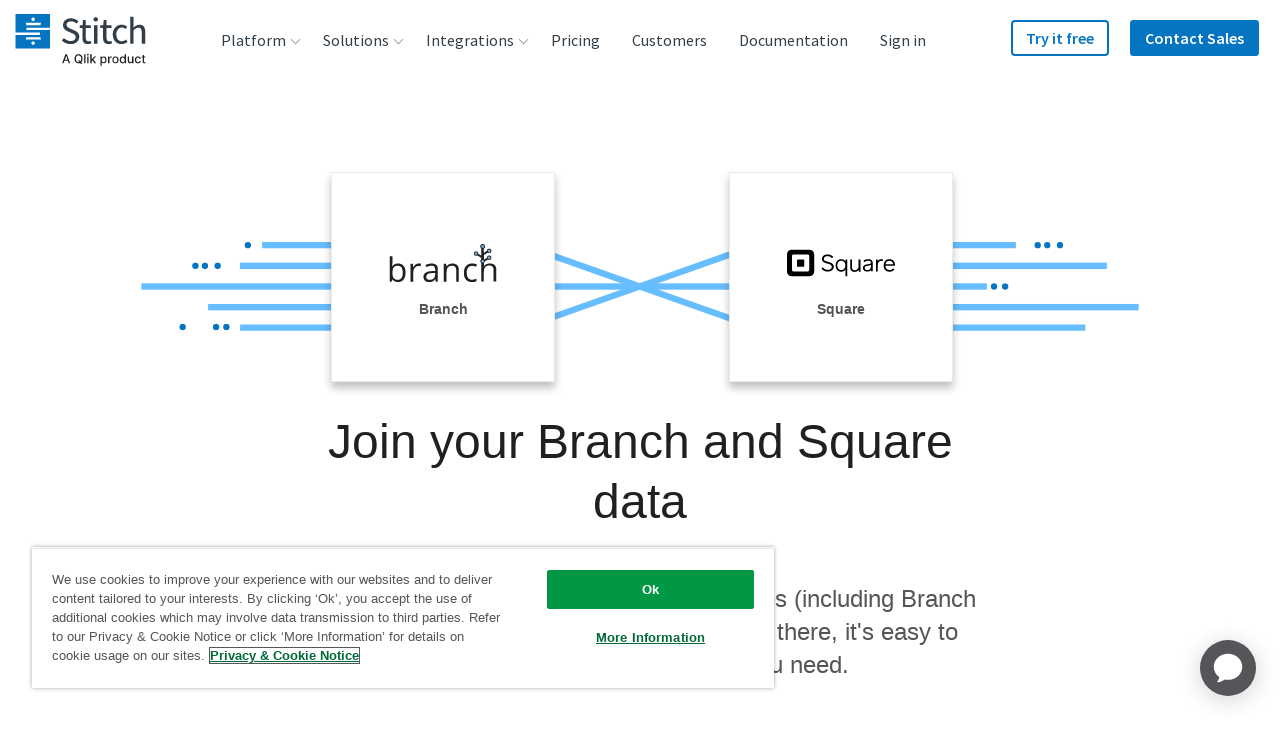

--- FILE ---
content_type: image/svg+xml
request_url: https://assets.ctfassets.net/k49d63tr8kcn/4ohiSC4zK8OyUsYUimmsgu/1d0fdb1813d180a6c746a40b68192011/logo-square-cropped.svg
body_size: 1156
content:
<?xml version="1.0" encoding="utf-8"?>
<!-- Generator: Adobe Illustrator 19.2.1, SVG Export Plug-In . SVG Version: 6.00 Build 0)  -->
<!DOCTYPE svg PUBLIC "-//W3C//DTD SVG 1.1//EN" "http://www.w3.org/Graphics/SVG/1.1/DTD/svg11.dtd">
<svg version="1.1" id="Layer_1" xmlns="http://www.w3.org/2000/svg" xmlns:xlink="http://www.w3.org/1999/xlink" x="0px" y="0px"
	 viewBox="0 0 162 39.9" enable-background="new 0 0 162 39.9" xml:space="preserve">
<g id="Layer_1_1_">
	<g>
		<path id="outside" d="M33.3,30.4c0,1.2-1,2.1-2.1,2.1H9.6c-1.2,0-2.1-0.9-2.1-2.1V9.3c0-1.2,1-2.1,2.1-2.1h21.6
			c1.2,0,2.1,0.9,2.1,2.1V30.4z M33.9,0H6.8C3,0,0,3,0,6.6v26.5c0,3.7,3,6.6,6.8,6.6h27.1c3.8,0,6.8-3,6.8-6.6V6.6
			C40.7,3,37.7,0,33.9,0L33.9,0z"/>
		<path id="inside" d="M16.1,25.7c-0.7,0-1.2-0.5-1.2-1.2v-8.4c0-0.7,0.5-1.2,1.2-1.2h8.6c0.7,0,1.2,0.5,1.2,1.2v8.4
			c0,0.7-0.6,1.2-1.2,1.2H16.1z"/>
		<path id="s" d="M61.2,18.1c-1.3-0.3-2.5-0.7-3.4-1.1c-1.7-0.7-2.5-1.8-2.5-3.3c0-2.8,2.8-4,5.5-4c2.6,0,4.9,1.1,6.4,3l0.1,0.1
			l2.2-1.7l0-0.1c-2-2.5-5.1-3.9-8.5-3.9c-2.3,0-4.4,0.6-5.9,1.7c-1.7,1.2-2.6,3-2.6,5.1c0,4.9,4.8,6.1,8.6,7.1
			c3.9,1,6.2,1.8,6.2,4.6s-2.3,4.7-6,4.7c-1.8,0-5.1-0.5-7.2-3.6L54,26.6l-2.3,1.6l0.1,0.1c2,2.9,5.4,4.6,9.4,4.6c5.4,0,9-3,9-7.4
			C70.1,20.4,65.2,19.1,61.2,18.1"/>
		<path id="q" d="M81.4,30.6c-2.8,0-5.9-1.8-5.9-7c0-3.4,1.5-7,5.9-7c3.7,0,6.1,2.7,6.1,7C87.5,27.8,85.1,30.6,81.4,30.6L81.4,30.6z
			 M87.5,14.5v2.7c-1.5-2-3.7-3.1-6.3-3.1c-4.9,0-8.4,3.9-8.4,9.5s3.5,9.4,8.4,9.4c2.6,0,4.8-1.1,6.3-3.1v9.9h2.6V14.5H87.5z"/>
		<path id="u" d="M107.3,14.8v10c0,3.5-2.5,6-5.8,6c-2.8,0-4.2-1.6-4.2-5v-11h-2.6v11.6c0,4.3,2.4,6.9,6.5,6.9c2.5,0,4.7-1,6.2-2.9
			v2.5h2.6V14.8H107.3z"/>
		<path id="a" d="M120.5,30.6c-1.2,0-4-0.3-4-3.2c0-2,1.3-2.6,3.9-3.1c0.3,0,0.5-0.1,0.8-0.1c1.6-0.3,3.4-0.6,4.7-1.4v2.6
			C125.9,29.2,123.1,30.6,120.5,30.6 M121.9,14.1c-2.6,0-5.2,0.8-7.1,2.3l-0.1,0.1l1.4,2l0.1-0.1c1.6-1.4,4-1.9,5.7-1.9
			c1,0,4.1,0.2,4.1,2.5c0,2.1-2.6,2.5-5.1,2.8c-0.3,0-0.6,0.1-0.9,0.1c-1.8,0.3-6.1,1-6.1,5.4c0,3.4,2.5,5.5,6.5,5.5
			c2.4,0,4.3-0.8,5.7-2.4v2h2.6V19.5C128.5,16.1,126.1,14.1,121.9,14.1"/>
		<path id="r" d="M144.1,14.8c-0.6-0.4-1.6-0.7-2.6-0.7c-2.1,0-4.1,1.1-5.3,2.7v-2.3h-2.6v18.1h2.6v-9.7c0-4.3,2.5-6.2,4.9-6.2
			c0.8,0,1.6,0.2,2.1,0.4l0.2,0.1l0.8-2.3L144.1,14.8z"/>
		<path id="e" d="M147.7,21.8c0.4-3.2,2.6-5.2,5.8-5.2c3.9,0,5.5,2.7,5.7,5.2H147.7z M153.6,14.1c-5.1,0-8.7,3.9-8.7,9.5
			s3.6,9.4,8.9,9.4c3.8,0,6.1-1.8,7.3-3.3l0.1-0.1l-1.9-1.6l-0.1,0.1c-1.2,1.6-3.1,2.4-5.3,2.4c-3.8,0-6.2-2.6-6.3-6.6h14.2v-0.2
			c0-0.1,0.1-0.7,0.1-1.3C162,17.6,158.5,14.1,153.6,14.1L153.6,14.1z"/>
	</g>
</g>
</svg>


--- FILE ---
content_type: text/javascript; charset=utf-8
request_url: https://cdn.bizible.com/xdc.js?_biz_u=5cdacf6293c147638fc28d15053e19f6&_biz_h=-1719904874&cdn_o=a&jsVer=4.25.11.25
body_size: 219
content:
(function () {
    BizTrackingA.XdcCallback({
        xdc: "5cdacf6293c147638fc28d15053e19f6"
    });
})();
;


--- FILE ---
content_type: text/plain
request_url: https://c.6sc.co/?m=1
body_size: 1
content:
6suuid=bbaa3717b49f0500d99c6a699900000041290000

--- FILE ---
content_type: image/svg+xml
request_url: https://images.ctfassets.net/k49d63tr8kcn/1ZNcB134y5mFdI3RBR1T7h/757c610d3c199923deedb7297f2c1c59/vero-logo_240x90_web.svg
body_size: 1491
content:
<svg xmlns="http://www.w3.org/2000/svg" xmlns:xlink="http://www.w3.org/1999/xlink" viewBox="0 0 240 90"><defs><style>.cls-1{fill:none;}.cls-2{clip-path:url(#clip-path);}.cls-3{fill:url(#linear-gradient);}.cls-4{fill:#17da88;}.cls-5{fill:url(#linear-gradient-2);}.cls-6{fill:#16184b;fill-rule:evenodd;}</style><clipPath id="clip-path"><rect class="cls-1" x="30" y="26.18" width="180" height="37.63"/></clipPath><linearGradient id="linear-gradient" x1="53.55" y1="-118.09" x2="19.64" y2="-119.97" gradientTransform="matrix(1, 0, 0, -1, 34, -81)" gradientUnits="userSpaceOnUse"><stop offset="0" stop-color="#2936a3"/><stop offset="1" stop-color="#162286"/></linearGradient><linearGradient id="linear-gradient-2" x1="0.46" y1="-138.89" x2="47.79" y2="-125.39" gradientTransform="matrix(1, 0, 0, -1, 34, -81)" gradientUnits="userSpaceOnUse"><stop offset="0" stop-color="#2297f4"/><stop offset="1" stop-color="#31a0f9"/></linearGradient></defs><g id="Guidelines"><g class="cls-2"><path class="cls-3" d="M82.79,46A11.63,11.63,0,0,0,66.33,29.59L58.1,37.81,66.3,46l0,0a11.64,11.64,0,0,0,16.44,0Z"/><path class="cls-4" d="M41.64,54.25,33.41,46A11.63,11.63,0,0,1,49.87,29.59l8.23,8.22Z"/><path class="cls-5" d="M82.79,46a11.65,11.65,0,0,1-16.46,0l0,0-8.2-8.2L41.64,54.25l4.7,4.7a16.63,16.63,0,0,0,23.51,0Z"/><path class="cls-6" d="M117.67,55.75a8.72,8.72,0,0,1-1.15,1.94,5.8,5.8,0,0,1-1.29,1.21,4.28,4.28,0,0,1-1.39.59,6.94,6.94,0,0,1-1.29.14,6.83,6.83,0,0,1-1.33-.14,4.18,4.18,0,0,1-1.35-.59,6.05,6.05,0,0,1-1.3-1.21,8.71,8.71,0,0,1-1.14-1.94l-8.6-20a5.27,5.27,0,0,1-.47-2,3.13,3.13,0,0,1,1-2.41,3.65,3.65,0,0,1,2.56-.94,3.9,3.9,0,0,1,1.8.5,4.2,4.2,0,0,1,1.68,2.38l7.06,18.21h.12l7.24-18.27a4.23,4.23,0,0,1,1.64-2.32,3.73,3.73,0,0,1,1.77-.5,3.43,3.43,0,0,1,2.5.94,3,3,0,0,1,1,2.29,4.62,4.62,0,0,1-.09.79,5.12,5.12,0,0,1-.38,1.21Zm18.17-8.52a7,7,0,0,0,2.59,5A8.75,8.75,0,0,0,141,53.64a8.36,8.36,0,0,0,2.94.53,9.05,9.05,0,0,0,3.68-.65,12.38,12.38,0,0,0,2.79-1.76,4.19,4.19,0,0,1,1.3-.82,3.46,3.46,0,0,1,1.12-.18,2.84,2.84,0,0,1,2,.76,2.67,2.67,0,0,1,.82,2.06,4.1,4.1,0,0,1-.23,1.18,3.29,3.29,0,0,1-.94,1.35A13,13,0,0,1,149.87,59a19,19,0,0,1-12-.12A14.36,14.36,0,0,1,133.1,56a13.2,13.2,0,0,1-3.18-4.61,16,16,0,0,1-1.15-6.2,16.23,16.23,0,0,1,1.15-6.2,14.23,14.23,0,0,1,3.15-4.76,14,14,0,0,1,4.74-3.06,15.93,15.93,0,0,1,5.91-1.09,15.74,15.74,0,0,1,4.83.74A11.73,11.73,0,0,1,152.61,33a12.45,12.45,0,0,1,3,3.79,15.84,15.84,0,0,1,1.62,5.41c0,.31.07.58.09.79s0,.44,0,.68a3.35,3.35,0,0,1-1,2.7,4.11,4.11,0,0,1-2.74.82Zm14.48-5a8.6,8.6,0,0,0-.39-2.59,5.75,5.75,0,0,0-3.29-3.67,7.39,7.39,0,0,0-3-.56,8,8,0,0,0-5.39,1.91,7,7,0,0,0-2.44,4.91ZM167.93,55.7a4.58,4.58,0,0,1-.38,2,3.19,3.19,0,0,1-.94,1.21,3.28,3.28,0,0,1-1.18.56,5,5,0,0,1-1,.14,4.91,4.91,0,0,1-1.06-.14,3.36,3.36,0,0,1-1.14-.56,3.21,3.21,0,0,1-.95-1.21,4.73,4.73,0,0,1-.38-2V34.13a4.18,4.18,0,0,1,.38-1.91,3.48,3.48,0,0,1,.92-1.15,3.06,3.06,0,0,1,1.09-.56,4.19,4.19,0,0,1,1-.14,4.74,4.74,0,0,1,1,.14,3.19,3.19,0,0,1,1.12.56,3.6,3.6,0,0,1,.91,1.15,4.18,4.18,0,0,1,.38,1.91V35.6h.12a8.9,8.9,0,0,1,2.79-3.91,7,7,0,0,1,4.57-1.62,4.17,4.17,0,0,1,2.62.8,2.76,2.76,0,0,1,1,2.32,3.54,3.54,0,0,1-.88,2.38,3.71,3.71,0,0,1-2.94,1,6.27,6.27,0,0,0-5.18,2.26,8.92,8.92,0,0,0-1.83,5.79ZM210,44.88A15,15,0,0,1,208.79,51a14.32,14.32,0,0,1-3.26,4.73,14.86,14.86,0,0,1-4.89,3.09,16.66,16.66,0,0,1-12,0,14.72,14.72,0,0,1-4.88-3.09A14.5,14.5,0,0,1,180.48,51a15.14,15.14,0,0,1-1.2-6.11,15,15,0,0,1,1.2-6.08,14.34,14.34,0,0,1,3.27-4.67,14.51,14.51,0,0,1,4.88-3,17.54,17.54,0,0,1,12,0,14.65,14.65,0,0,1,4.89,3,14.17,14.17,0,0,1,3.26,4.67A14.8,14.8,0,0,1,210,44.88Zm-7.18,0a11.13,11.13,0,0,0-.5-3.26,9.14,9.14,0,0,0-1.5-2.91,7.46,7.46,0,0,0-2.53-2.08,8.73,8.73,0,0,0-7.3,0,7.37,7.37,0,0,0-2.53,2.08,8.94,8.94,0,0,0-1.5,2.91,10.8,10.8,0,0,0-.5,3.26,11,11,0,0,0,.5,3.29,8.89,8.89,0,0,0,1.5,2.94A7.83,7.83,0,0,0,191,53.23a8.53,8.53,0,0,0,7.3,0,7.94,7.94,0,0,0,2.53-2.12,8.89,8.89,0,0,0,1.5-2.94A11.32,11.32,0,0,0,202.82,44.88Z"/></g></g></svg>

--- FILE ---
content_type: image/svg+xml
request_url: https://images.ctfassets.net/k49d63tr8kcn/4vy1W5FaRyioesCWqs2aYo/dbb68f629b4ee2ffe402add5a1e6429f/branch_logo_cropped.svg
body_size: 1392
content:
<?xml version="1.0" encoding="utf-8"?>
<!-- Generator: Adobe Illustrator 21.0.0, SVG Export Plug-In . SVG Version: 6.00 Build 0)  -->
<svg version="1.1" id="Layer_1" xmlns="http://www.w3.org/2000/svg" xmlns:xlink="http://www.w3.org/1999/xlink" x="0px" y="0px"
	 viewBox="0 0 160 57.3" enable-background="new 0 0 160 57.3" xml:space="preserve">
<g>
	<circle fill="#231F20" cx="129.7" cy="14.6" r="3.4"/>
	<circle fill="#6DBAE1" cx="129.7" cy="14.6" r="2"/>
	<circle fill="#231F20" cx="149.3" cy="10.4" r="3.4"/>
	<circle fill="#6DBAE1" cx="149.3" cy="10.4" r="2"/>
	<circle fill="#231F20" cx="149.3" cy="20.8" r="3.4"/>
	<circle fill="#6DBAE1" cx="149.3" cy="20.8" r="2"/>
	<g>
		<path fill="#231F20" d="M12.6,29.4c3.5,0,6.3,1.2,8.3,3.6c2,2.4,2.9,5.8,2.9,10.3s-1,7.9-3,10.3c-2,2.5-4.7,3.7-8.2,3.7
			c-1.8,0-3.4-0.3-4.8-1c-1.5-0.6-2.7-1.6-3.7-3H3.8l-0.9,3.5H0V18.5h4.1v9.3c0,2.1-0.1,4-0.2,5.6h0.2C6,30.8,8.8,29.4,12.6,29.4z
			 M12,32.8c-2.8,0-4.8,0.8-6,2.4c-1.2,1.6-1.8,4.3-1.8,8.1c0,3.8,0.6,6.5,1.9,8.1c1.3,1.6,3.3,2.4,6.1,2.4c2.5,0,4.4-0.9,5.6-2.7
			c1.2-1.8,1.8-4.5,1.8-7.9c0-3.5-0.6-6.1-1.8-7.9C16.4,33.7,14.5,32.8,12,32.8z"/>
		<path fill="#231F20" d="M43.8,29.4c1.2,0,2.3,0.1,3.2,0.3l-0.6,3.8c-1.1-0.2-2.1-0.4-3-0.4c-2.2,0-4,0.9-5.6,2.7
			c-1.6,1.8-2.3,4-2.3,6.6v14.5h-4.1v-27h3.4l0.5,5h0.2c1-1.8,2.2-3.1,3.6-4.1C40.6,29.8,42.1,29.4,43.8,29.4z"/>
		<path fill="#231F20" d="M69.3,56.8L68.4,53h-0.2c-1.3,1.7-2.7,2.8-4,3.4c-1.3,0.6-3,0.9-5,0.9c-2.7,0-4.8-0.7-6.3-2.1
			c-1.5-1.4-2.3-3.3-2.3-5.9c0-5.4,4.4-8.3,13.1-8.6l4.6-0.1V39c0-2.1-0.5-3.7-1.4-4.7c-0.9-1-2.4-1.5-4.4-1.5
			c-2.2,0-4.8,0.7-7.6,2.1l-1.3-3.1c1.3-0.7,2.8-1.3,4.4-1.7c1.6-0.4,3.2-0.6,4.8-0.6c3.2,0,5.6,0.7,7.1,2.1
			c1.6,1.4,2.3,3.7,2.3,6.9v18.4H69.3z M60,53.9c2.5,0,4.5-0.7,6-2.1c1.5-1.4,2.2-3.3,2.2-5.9v-2.4l-4.1,0.2c-3.2,0.1-5.6,0.6-7,1.5
			c-1.4,0.9-2.2,2.3-2.2,4.2c0,1.5,0.4,2.6,1.3,3.4C57.2,53.6,58.4,53.9,60,53.9z"/>
		<path fill="#231F20" d="M99.8,56.8V39.4c0-2.2-0.5-3.8-1.5-4.9c-1-1.1-2.6-1.6-4.7-1.6c-2.8,0-4.9,0.8-6.2,2.3c-1.3,1.5-2,4-2,7.6
			v14.2h-4.1v-27h3.3l0.7,3.7h0.2c0.8-1.3,2-2.4,3.5-3.1c1.5-0.7,3.2-1.1,5-1.1c3.2,0,5.7,0.8,7.3,2.4c1.6,1.6,2.5,4.1,2.5,7.5v17.6
			H99.8z"/>
		<path fill="#231F20" d="M123.6,57.3c-3.9,0-6.9-1.2-9.1-3.6c-2.1-2.4-3.2-5.8-3.2-10.2c0-4.5,1.1-8,3.3-10.5
			c2.2-2.5,5.3-3.7,9.3-3.7c1.3,0,2.6,0.1,3.9,0.4c1.3,0.3,2.3,0.6,3.1,1l-1.3,3.5c-0.9-0.4-1.9-0.7-3-0.9c-1.1-0.2-2-0.4-2.8-0.4
			c-5.5,0-8.2,3.5-8.2,10.5c0,3.3,0.7,5.9,2,7.6c1.3,1.8,3.3,2.7,5.9,2.7c2.2,0,4.6-0.5,6.9-1.5v3.6
			C128.6,56.9,126.4,57.3,123.6,57.3z"/>
	</g>
	<path fill="#231F20" d="M159.4,34.8c-0.4-1.2-1-2.3-1.9-3c-0.8-0.8-1.9-1.4-3.1-1.8c-1.2-0.4-2.7-0.6-4.3-0.6c-1,0-1.9,0.1-2.7,0.3
		c-0.8,0.2-1.6,0.5-2.4,0.8c-0.7,0.4-1.4,0.8-2,1.3c-0.6,0.5-1.1,1.1-1.5,1.7h-0.1h-0.1c0.1-0.5,0.1-1,0.1-1.6c0-0.6,0-1.2,0-1.9
		l0-1.3c0.7-0.6,1.2-1.4,1.3-2.4l5-3.1l-1.5-2.4l-4.4,2.8c-0.1-0.1-0.2-0.2-0.4-0.4l0-4.9l0-1.6l6.3-4l-1.5-2.4l-4.9,3.1l-0.1-2
		l-0.2-6.3h-1.7h-1.7l-0.2,6.3l-0.2,6.1L133,15l-1.5,2.4l5.8,3.7l0,2.3c-0.8,0.6-1.3,1.6-1.3,2.7c0,1.1,0.5,2.1,1.3,2.7l0,8.9
		l0.1,19.1h2h2v-7.1v-7.1c0-1.8,0.2-3.3,0.5-4.5c0.3-1.3,0.8-2.3,1.5-3.1c0.7-0.8,1.5-1.3,2.5-1.7c1-0.4,2.3-0.6,3.7-0.6
		c1.1,0,2,0.1,2.8,0.4c0.8,0.3,1.4,0.7,1.9,1.2c0.5,0.5,0.9,1.2,1.1,2c0.3,0.8,0.4,1.8,0.4,2.9v8.7v8.7h2h2V48v-8.8
		C160,37.5,159.8,36,159.4,34.8z"/>
	<circle fill="#6DBAE1" cx="139.5" cy="26.1" r="2"/>
	<circle fill="#231F20" cx="139.5" cy="3.7" r="3.7"/>
	<circle fill="#6DBAE1" cx="139.5" cy="3.7" r="2.2"/>
</g>
</svg>


--- FILE ---
content_type: image/svg+xml
request_url: https://images.ctfassets.net/k49d63tr8kcn/4eEqeHRpVdQqLIPgwFjaZr/8da02c10a4e5edd703362624fad40577/Microsoft_azure_logo_240x90_web.svg
body_size: 3218
content:
<?xml version="1.0" encoding="utf-8"?>
<!-- Generator: Adobe Illustrator 23.0.1, SVG Export Plug-In . SVG Version: 6.00 Build 0)  -->
<svg version="1.1" id="Layer_1" xmlns="http://www.w3.org/2000/svg" xmlns:xlink="http://www.w3.org/1999/xlink" x="0px" y="0px"
	 viewBox="0 0 240 90" enable-background="new 0 0 240 90" xml:space="preserve">
<g>
	<g>
		<path fill="#0072C6" d="M9,27.8v34.3c0,3.5,8,6.5,17.8,6.5V27.8H9z"/>
		<path fill="#0072C6" d="M26.5,68.6h0.3c9.9,0,17.8-2.9,17.8-6.5V27.8H26.5V68.6z"/>
		<path opacity="0.15" fill="#FFFFFF" enable-background="new    " d="M26.5,68.6h0.3c9.9,0,17.8-2.9,17.8-6.5V27.8H26.5V68.6z"/>
		<path fill="#FFFFFF" d="M44.5,27.8c0,3.5-8,6.5-17.8,6.5S9,31.4,9,27.8c0-3.5,8-6.5,17.8-6.5S44.5,24.3,44.5,27.8z"/>
		<path fill="#7FBA00" d="M40.9,27.6c0,2.3-6.4,4.2-14.2,4.2s-14.2-1.9-14.2-4.2c0-2.4,6.4-4.3,14.2-4.3S40.9,25.2,40.9,27.6z"/>
		<path fill="#B8D432" d="M38,30.1c1.9-0.8,2.9-1.6,2.9-2.6c0-2.4-6.4-4.3-14.2-4.3s-14.2,1.9-14.2,4.3c0,1,1.1,1.9,2.9,2.6
			c2.6-1,6.7-1.6,11.2-1.6C31.3,28.4,35.4,29.1,38,30.1z"/>
		<path fill="#FFFFFF" d="M14.2,52.4v-2.2c0.4,0.3,0.8,0.6,1.3,0.8c0.5,0.2,1,0.3,1.4,0.3c0.3,0,0.5,0,0.7-0.1
			c0.2-0.1,0.4-0.1,0.5-0.2c0.1-0.1,0.3-0.2,0.3-0.3c0.1-0.1,0.1-0.3,0.1-0.4c0-0.2-0.1-0.4-0.2-0.5c-0.1-0.2-0.3-0.3-0.5-0.4
			c-0.2-0.1-0.4-0.3-0.7-0.4c-0.3-0.1-0.6-0.2-0.9-0.4c-0.8-0.3-1.4-0.7-1.7-1.2c-0.4-0.5-0.6-1-0.6-1.7c0-0.5,0.1-1,0.3-1.3
			c0.2-0.4,0.5-0.7,0.9-0.9c0.4-0.2,0.8-0.4,1.3-0.5c0.5-0.1,1-0.2,1.5-0.2c0.5,0,1,0,1.4,0.1c0.4,0.1,0.8,0.2,1.1,0.3v2.1
			c-0.2-0.1-0.4-0.2-0.6-0.3c-0.2-0.1-0.4-0.2-0.6-0.2c-0.2-0.1-0.4-0.1-0.6-0.1c-0.2,0-0.4,0-0.6,0c-0.3,0-0.5,0-0.7,0.1
			c-0.2,0-0.4,0.1-0.5,0.2c-0.1,0.1-0.3,0.2-0.3,0.3c-0.1,0.1-0.1,0.3-0.1,0.4c0,0.2,0,0.3,0.1,0.5c0.1,0.1,0.2,0.3,0.4,0.4
			c0.2,0.1,0.4,0.2,0.6,0.3c0.2,0.1,0.5,0.2,0.8,0.3c0.4,0.2,0.8,0.3,1.1,0.5c0.3,0.2,0.6,0.4,0.8,0.6c0.2,0.2,0.4,0.5,0.5,0.8
			c0.1,0.3,0.2,0.7,0.2,1.1c0,0.6-0.1,1-0.3,1.4c-0.2,0.4-0.5,0.7-0.9,0.9c-0.4,0.2-0.8,0.4-1.3,0.5c-0.5,0.1-1,0.2-1.5,0.2
			c-0.5,0-1.1,0-1.6-0.1C15,52.7,14.5,52.6,14.2,52.4z M26.9,52.9c-1.4,0-2.6-0.5-3.5-1.4c-0.9-0.9-1.4-2.2-1.4-3.6
			c0-1.6,0.5-2.9,1.4-3.8c0.9-1,2.1-1.5,3.6-1.5c1.4,0,2.6,0.5,3.5,1.4c0.9,0.9,1.3,2.2,1.3,3.7c0,1.6-0.5,2.8-1.4,3.8
			c0,0-0.1,0.1-0.1,0.1c0,0-0.1,0.1-0.1,0.1l2.5,2.4h-3.1l-1.3-1.3C27.9,52.9,27.4,52.9,26.9,52.9z M27,44.5c-0.8,0-1.4,0.3-1.9,0.9
			c-0.5,0.6-0.7,1.4-0.7,2.3c0,1,0.2,1.8,0.7,2.3c0.5,0.6,1.1,0.9,1.8,0.9c0.8,0,1.4-0.3,1.8-0.8c0.5-0.6,0.7-1.3,0.7-2.3
			c0-1-0.2-1.8-0.7-2.4C28.3,44.8,27.7,44.5,27,44.5z M39.4,52.7h-6v-10h2.3v8.2h3.7V52.7z"/>
	</g>
	<g>
		<path fill="#0072C6" d="M70.2,46.8V35.9c0-1.2,0-2.2,0.1-3.1l0-0.6h0c-0.2,0.9-0.3,1.5-0.5,1.9l-5.2,12.7h-1.9l-5.2-12.5
			c-0.1-0.2-0.2-0.9-0.5-2H57c0.1,1,0.1,2.3,0.1,4v10.5h-2.6V29.7h4.1l4.4,10.8c0.4,1,0.7,1.8,0.8,2.4h0.1c0.4-1,0.7-1.8,0.9-2.4
			l4.5-10.8H73v17.1H70.2z"/>
		<path fill="#0072C6" d="M78.5,31.8c-0.5,0-0.9-0.2-1.2-0.5c-0.3-0.3-0.5-0.7-0.5-1.1c0-0.5,0.2-0.8,0.5-1.2
			c0.3-0.3,0.7-0.5,1.2-0.5c0.5,0,0.9,0.2,1.2,0.5c0.3,0.3,0.5,0.7,0.5,1.2c0,0.4-0.2,0.8-0.5,1.1C79.3,31.7,78.9,31.8,78.5,31.8z
			 M77.1,46.8V34.6h2.8v12.2H77.1z"/>
		<path fill="#0072C6" d="M92.2,46.3c-0.9,0.5-2.1,0.8-3.5,0.8c-1.8,0-3.3-0.6-4.4-1.7c-1.1-1.2-1.7-2.6-1.7-4.4
			c0-2.1,0.6-3.7,1.8-4.9c1.2-1.2,2.8-1.8,4.8-1.8c1.1,0,2.1,0.2,2.9,0.6v2.6c-0.9-0.7-1.8-1-2.8-1c-1.1,0-2.1,0.4-2.8,1.1
			s-1.1,1.8-1.1,3.1c0,1.3,0.3,2.3,1,3c0.7,0.7,1.6,1.1,2.8,1.1c0.9,0,1.9-0.3,2.9-1V46.3z"/>
		<path fill="#0072C6" d="M102.1,37.2c-0.5-0.3-1-0.4-1.6-0.4c-0.8,0-1.4,0.3-1.9,1c-0.5,0.7-0.7,1.6-0.7,2.7v6.3h-2.8V34.6h2.8v2.4
			h0c0.6-1.7,1.6-2.6,3.1-2.6c0.5,0,0.9,0.1,1.1,0.2V37.2z"/>
		<path fill="#0072C6" d="M109.6,47.1c-1.9,0-3.4-0.6-4.5-1.7c-1.1-1.1-1.7-2.7-1.7-4.6c0-2,0.6-3.6,1.7-4.8
			c1.2-1.2,2.7-1.7,4.8-1.7c1.9,0,3.4,0.6,4.5,1.7c1.1,1.1,1.6,2.7,1.6,4.6c0,2-0.6,3.6-1.7,4.8C113.1,46.5,111.5,47.1,109.6,47.1z
			 M109.7,36.5c-1.1,0-1.9,0.4-2.5,1.1c-0.6,0.7-0.9,1.8-0.9,3.1c0,1.3,0.3,2.3,0.9,3c0.6,0.7,1.5,1.1,2.6,1.1
			c2.2,0,3.4-1.4,3.4-4.2c0-1.4-0.3-2.4-0.9-3.1C111.6,36.9,110.8,36.5,109.7,36.5z"/>
		<path fill="#0072C6" d="M118.5,46.4v-2.6c1.1,0.8,2.2,1.1,3.3,1.1c1.3,0,2-0.4,2-1.3c0-0.4-0.1-0.7-0.4-1c-0.3-0.3-0.9-0.6-1.9-1
			c-1.2-0.5-2-1-2.3-1.6s-0.6-1.2-0.6-2c0-1.1,0.4-2,1.3-2.7c0.9-0.7,2-1,3.4-1c1,0,1.9,0.2,2.7,0.5v2.5c-0.9-0.6-1.8-0.8-2.8-0.8
			c-0.5,0-1,0.1-1.3,0.4c-0.3,0.2-0.5,0.6-0.5,0.9c0,0.4,0.1,0.7,0.3,1c0.2,0.2,0.8,0.6,1.8,1c1.2,0.5,2,1,2.4,1.6
			c0.5,0.6,0.7,1.3,0.7,2.1c0,1.1-0.4,2-1.3,2.7s-2.1,1.1-3.6,1.1C120.6,47.1,119.5,46.9,118.5,46.4z"/>
		<path fill="#0072C6" d="M135.1,47.1c-1.9,0-3.4-0.6-4.5-1.7c-1.1-1.1-1.7-2.7-1.7-4.6c0-2,0.6-3.6,1.7-4.8
			c1.2-1.2,2.7-1.7,4.8-1.7c1.9,0,3.4,0.6,4.5,1.7c1.1,1.1,1.6,2.7,1.6,4.6c0,2-0.6,3.6-1.7,4.8C138.6,46.5,137,47.1,135.1,47.1z
			 M135.2,36.5c-1.1,0-1.9,0.4-2.5,1.1c-0.6,0.7-0.9,1.8-0.9,3.1c0,1.3,0.3,2.3,0.9,3c0.6,0.7,1.5,1.1,2.6,1.1
			c2.2,0,3.4-1.4,3.4-4.2c0-1.4-0.3-2.4-0.9-3.1C137.1,36.9,136.3,36.5,135.2,36.5z"/>
		<path fill="#0072C6" d="M151.4,30.9c-0.4-0.2-0.9-0.3-1.3-0.3c-1.3,0-1.9,0.8-1.9,2.3v1.6h2.7v2.2h-2.7v10h-2.8v-10h-2.1v-2.2h2.1
			v-1.8c0-1.3,0.4-2.4,1.2-3.2c0.8-0.8,1.9-1.2,3.2-1.2c0.7,0,1.2,0.1,1.6,0.2V30.9z"/>
		<path fill="#0072C6" d="M159.7,46.7c-0.6,0.3-1.3,0.4-2.1,0.4c-2.4,0-3.6-1.3-3.6-3.9v-6.4h-2v-2.2h2v-2.8l2.8-0.8v3.7h2.9v2.2
			h-2.9v5.9c0,0.8,0.1,1.3,0.4,1.6c0.3,0.3,0.7,0.5,1.3,0.5c0.4,0,0.8-0.1,1.2-0.4V46.7z"/>
		<path fill="#0072C6" d="M180.2,46.8l-1.6-4.3h-6.9l-1.5,4.3h-3.1l6.5-17.1h3.2l6.5,17.1H180.2z M175.4,33.5
			c-0.1-0.3-0.2-0.7-0.2-1.2h-0.1c0,0.5-0.1,0.9-0.3,1.2l-2.3,6.6h5.3L175.4,33.5z"/>
		<path fill="#0072C6" d="M187.9,44.6h6.6v2.2h-10.5v-1l6.7-9h-5.9v-2.2h9.7v1.1L187.9,44.6z"/>
		<path fill="#0072C6" d="M204.8,46.8v-1.8h0c-0.8,1.4-2.1,2.1-3.7,2.1c-2.9,0-4.4-1.7-4.4-5.1v-7.4h2.8v7.1c0,2.1,0.8,3.2,2.5,3.2
			c0.8,0,1.5-0.3,2-0.9s0.8-1.4,0.8-2.3v-7.1h2.8v12.2H204.8z"/>
		<path fill="#0072C6" d="M218.7,37.2c-0.5-0.3-1-0.4-1.6-0.4c-0.8,0-1.4,0.3-1.9,1c-0.5,0.7-0.7,1.6-0.7,2.7v6.3h-2.8V34.6h2.8v2.4
			h0c0.6-1.7,1.6-2.6,3.1-2.6c0.5,0,0.9,0.1,1.1,0.2V37.2z"/>
		<path fill="#0072C6" d="M222.7,41.5c0.1,2.3,1.4,3.4,3.7,3.4c1.3,0,2.6-0.4,3.7-1.2v2.3c-1.1,0.7-2.6,1-4.3,1
			c-1.9,0-3.3-0.6-4.3-1.7s-1.5-2.7-1.5-4.6c0-2,0.6-3.6,1.7-4.8s2.5-1.8,4.1-1.8c1.7,0,3,0.5,3.9,1.6c0.9,1,1.4,2.5,1.4,4.3v1.4
			H222.7z M228.3,39.4c0-2-0.9-3-2.6-3c-0.7,0-1.4,0.3-1.9,0.8s-0.9,1.3-1.1,2.2H228.3z"/>
	</g>
	<g>
		<path fill="#0072C6" d="M54.9,63.8c0.6,0.4,1.4,0.7,2.3,0.7c1.3,0,2.1-0.7,2.1-1.7c0-0.9-0.5-1.5-1.9-2c-1.6-0.6-2.7-1.4-2.7-2.9
			c0-1.6,1.3-2.7,3.3-2.7c1,0,1.8,0.2,2.2,0.5l-0.4,1.1c-0.3-0.2-1-0.5-1.9-0.5c-1.4,0-1.9,0.8-1.9,1.5c0,0.9,0.6,1.4,2,2
			c1.7,0.7,2.6,1.5,2.6,3c0,1.6-1.2,2.9-3.5,2.9c-1,0-2-0.3-2.6-0.6L54.9,63.8z"/>
		<path fill="#0072C6" d="M70.8,66.9c-1.4-0.4-2.7-0.8-3.9-1.2c-0.2-0.1-0.4-0.2-0.6-0.2c-2.4-0.1-4.5-1.9-4.5-5.1
			c0-3.2,2-5.3,4.7-5.3c2.7,0,4.5,2.1,4.5,5.1c0,2.6-1.2,4.3-2.9,4.8v0.1c1,0.3,2.1,0.5,3,0.6L70.8,66.9z M69.7,60.3
			c0-2-1-4.1-3.2-4.1c-2.2,0-3.3,2-3.3,4.2c0,2.1,1.2,4.1,3.2,4.1C68.6,64.5,69.7,62.6,69.7,60.3z"/>
		<path fill="#0072C6" d="M72.8,55.3h1.3v9h4.3v1.1h-5.6V55.3z"/>
		<path fill="#0072C6" d="M82.9,63.8c0.6,0.4,1.4,0.7,2.3,0.7c1.3,0,2.1-0.7,2.1-1.7c0-0.9-0.5-1.5-1.9-2c-1.6-0.6-2.7-1.4-2.7-2.9
			c0-1.6,1.3-2.7,3.3-2.7c1,0,1.8,0.2,2.2,0.5l-0.4,1.1c-0.3-0.2-1-0.5-1.9-0.5c-1.4,0-1.9,0.8-1.9,1.5c0,0.9,0.6,1.4,2,2
			c1.7,0.7,2.6,1.5,2.6,3c0,1.6-1.2,2.9-3.5,2.9c-1,0-2-0.3-2.6-0.6L82.9,63.8z"/>
		<path fill="#0072C6" d="M91.3,62c0,1.8,1.2,2.5,2.5,2.5c0.9,0,1.5-0.2,2-0.4l0.2,0.9c-0.5,0.2-1.3,0.5-2.4,0.5
			c-2.2,0-3.6-1.5-3.6-3.7c0-2.2,1.3-3.9,3.4-3.9c2.4,0,3,2.1,3,3.4c0,0.3,0,0.5,0,0.6H91.3z M95.1,61.1c0-0.8-0.3-2.1-1.8-2.1
			c-1.3,0-1.9,1.2-2,2.1H95.1z"/>
		<path fill="#0072C6" d="M98,60.4c0-0.9,0-1.6-0.1-2.3h1.2l0,1.4h0.1c0.3-1,1.1-1.6,2-1.6c0.2,0,0.3,0,0.4,0v1.2
			c-0.1,0-0.3,0-0.5,0c-0.9,0-1.6,0.7-1.8,1.7c0,0.2-0.1,0.4-0.1,0.6v3.9H98V60.4z"/>
		<path fill="#0072C6" d="M103.8,58.1l1.4,4.1c0.2,0.7,0.4,1.3,0.6,1.9h0c0.2-0.6,0.4-1.2,0.6-1.9l1.4-4.1h1.4l-2.8,7.3h-1.3
			l-2.8-7.3H103.8z"/>
		<path fill="#0072C6" d="M111.1,62c0,1.8,1.2,2.5,2.5,2.5c0.9,0,1.5-0.2,2-0.4l0.2,0.9c-0.5,0.2-1.3,0.5-2.4,0.5
			c-2.2,0-3.6-1.5-3.6-3.7c0-2.2,1.3-3.9,3.4-3.9c2.4,0,3,2.1,3,3.4c0,0.3,0,0.5,0,0.6H111.1z M115,61.1c0-0.8-0.3-2.1-1.8-2.1
			c-1.3,0-1.9,1.2-2,2.1H115z"/>
		<path fill="#0072C6" d="M117.9,60.4c0-0.9,0-1.6-0.1-2.3h1.2l0,1.4h0.1c0.3-1,1.1-1.6,2-1.6c0.2,0,0.3,0,0.4,0v1.2
			c-0.1,0-0.3,0-0.5,0c-0.9,0-1.6,0.7-1.8,1.7c0,0.2-0.1,0.4-0.1,0.6v3.9h-1.3V60.4z"/>
		<path fill="#0072C6" d="M126,55.4c0.8-0.1,1.7-0.2,2.8-0.2c1.9,0,3.2,0.4,4.1,1.3c0.9,0.8,1.4,2,1.4,3.6c0,1.7-0.5,3-1.5,3.9
			c-0.9,0.9-2.5,1.5-4.5,1.5c-0.9,0-1.7,0-2.4-0.1V55.4z M127.3,64.4c0.3,0.1,0.8,0.1,1.3,0.1c2.8,0,4.3-1.6,4.3-4.3
			c0-2.4-1.3-3.9-4.1-3.9c-0.7,0-1.2,0.1-1.5,0.1V64.4z"/>
		<path fill="#0072C6" d="M140,65.4l-0.1-0.9h0c-0.4,0.6-1.2,1.1-2.2,1.1c-1.5,0-2.2-1-2.2-2.1c0-1.8,1.6-2.7,4.4-2.7v-0.1
			c0-0.6-0.2-1.7-1.6-1.7c-0.7,0-1.4,0.2-1.9,0.5l-0.3-0.9c0.6-0.4,1.5-0.6,2.4-0.6c2.2,0,2.8,1.5,2.8,3v2.7c0,0.6,0,1.2,0.1,1.7
			H140z M139.8,61.7c-1.4,0-3.1,0.2-3.1,1.6c0,0.9,0.6,1.3,1.2,1.3c0.9,0,1.5-0.6,1.8-1.2c0-0.1,0.1-0.3,0.1-0.4V61.7z"/>
		<path fill="#0072C6" d="M144.7,56v2.1h1.9v1h-1.9V63c0,0.9,0.3,1.4,1,1.4c0.3,0,0.6,0,0.8-0.1l0.1,1c-0.3,0.1-0.7,0.2-1.2,0.2
			c-0.6,0-1.1-0.2-1.4-0.6c-0.4-0.4-0.5-1-0.5-1.9v-4h-1.1v-1h1.1v-1.7L144.7,56z"/>
		<path fill="#0072C6" d="M152.1,65.4l-0.1-0.9h0c-0.4,0.6-1.2,1.1-2.2,1.1c-1.5,0-2.2-1-2.2-2.1c0-1.8,1.6-2.7,4.4-2.7v-0.1
			c0-0.6-0.2-1.7-1.6-1.7c-0.7,0-1.4,0.2-1.9,0.5l-0.3-0.9c0.6-0.4,1.5-0.6,2.4-0.6c2.2,0,2.8,1.5,2.8,3v2.7c0,0.6,0,1.2,0.1,1.7
			H152.1z M151.9,61.7c-1.4,0-3.1,0.2-3.1,1.6c0,0.9,0.6,1.3,1.2,1.3c0.9,0,1.5-0.6,1.8-1.2c0-0.1,0.1-0.3,0.1-0.4V61.7z"/>
		<path fill="#0072C6" d="M155.3,65.4c0-0.5,0.1-1.2,0.1-1.9v-8.8h1.3v4.6h0c0.5-0.8,1.3-1.3,2.5-1.3c1.8,0,3.1,1.5,3.1,3.7
			c0,2.6-1.6,3.9-3.3,3.9c-1,0-1.9-0.4-2.4-1.4h0l-0.1,1.2H155.3z M156.6,62.5c0,0.2,0,0.3,0.1,0.5c0.3,0.9,1,1.5,2,1.5
			c1.4,0,2.2-1.1,2.2-2.8c0-1.5-0.8-2.7-2.2-2.7c-0.9,0-1.7,0.6-2,1.6c0,0.2-0.1,0.3-0.1,0.5V62.5z"/>
		<path fill="#0072C6" d="M167.9,65.4l-0.1-0.9h0c-0.4,0.6-1.2,1.1-2.2,1.1c-1.5,0-2.2-1-2.2-2.1c0-1.8,1.6-2.7,4.4-2.7v-0.1
			c0-0.6-0.2-1.7-1.6-1.7c-0.7,0-1.4,0.2-1.9,0.5l-0.3-0.9c0.6-0.4,1.5-0.6,2.4-0.6c2.2,0,2.8,1.5,2.8,3v2.7c0,0.6,0,1.2,0.1,1.7
			H167.9z M167.7,61.7c-1.4,0-3.1,0.2-3.1,1.6c0,0.9,0.6,1.3,1.2,1.3c0.9,0,1.5-0.6,1.8-1.2c0-0.1,0.1-0.3,0.1-0.4V61.7z"/>
		<path fill="#0072C6" d="M170.9,64c0.4,0.3,1.1,0.5,1.7,0.5c1,0,1.4-0.5,1.4-1.1c0-0.6-0.4-1-1.3-1.3c-1.3-0.5-1.9-1.2-1.9-2.1
			c0-1.2,0.9-2.1,2.5-2.1c0.7,0,1.4,0.2,1.8,0.5l-0.3,1c-0.3-0.2-0.8-0.4-1.5-0.4c-0.8,0-1.2,0.5-1.2,1c0,0.6,0.4,0.9,1.4,1.2
			c1.3,0.5,1.9,1.1,1.9,2.2c0,1.3-1,2.2-2.7,2.2c-0.8,0-1.5-0.2-2-0.5L170.9,64z"/>
		<path fill="#0072C6" d="M177.8,62c0,1.8,1.2,2.5,2.5,2.5c0.9,0,1.5-0.2,2-0.4l0.2,0.9c-0.5,0.2-1.3,0.5-2.4,0.5
			c-2.2,0-3.6-1.5-3.6-3.7c0-2.2,1.3-3.9,3.4-3.9c2.4,0,3,2.1,3,3.4c0,0.3,0,0.5,0,0.6H177.8z M181.6,61.1c0-0.8-0.3-2.1-1.8-2.1
			c-1.3,0-1.9,1.2-2,2.1H181.6z"/>
	</g>
</g>
</svg>


--- FILE ---
content_type: image/svg+xml
request_url: https://images.ctfassets.net/k49d63tr8kcn/4oaBFAua8blDRXcOJMif6p/84027d13c0e1c9975b7a44209d92bd8b/mssql-endpoint-logo_200x200_square.svg
body_size: 4461
content:
<svg xmlns="http://www.w3.org/2000/svg" xmlns:xlink="http://www.w3.org/1999/xlink" viewBox="0 0 200 200"><defs><style>.cls-1{fill:url(#linear-gradient);}.cls-2{fill:url(#linear-gradient-2);}.cls-3{fill:url(#radial-gradient);}</style><linearGradient id="linear-gradient" x1="-572.66" y1="-360.08" x2="-478.3" y2="-320.27" gradientTransform="matrix(1, 0, 0, -1, 604, -192.69)" gradientUnits="userSpaceOnUse"><stop offset="0" stop-color="#737272"/><stop offset="1" stop-color="#d8d8d8"/></linearGradient><linearGradient id="linear-gradient-2" x1="-553.99" y1="-228.75" x2="-512.09" y2="-228.74" gradientTransform="matrix(1, 0, 0, -1, 604, -192.69)" gradientUnits="userSpaceOnUse"><stop offset="0" stop-color="#776e6e"/><stop offset="1" stop-color="#c4c3c3"/></linearGradient><radialGradient id="radial-gradient" cx="415.04" cy="79.86" r="2.14" gradientTransform="matrix(-5.69, -0.82, -1.58, 10.96, 2586.98, -456.17)" gradientUnits="userSpaceOnUse"><stop offset="0" stop-color="#df0714"/><stop offset="1" stop-color="#c8121e"/></radialGradient></defs><g id="Guidelines"><path class="cls-1" d="M119.7,94.77,86.83,105.08,58.22,117.22l-8,2c-2,1.86-4.18,3.75-6.49,5.66-2.53,2.1-4.89,4-6.71,5.4a48.69,48.69,0,0,0-6.51,6.21,27.91,27.91,0,0,0-4.82,7.83,12.7,12.7,0,0,0,1.94,11.82c3.38,4.78,10.11,9.65,18,13a117,117,0,0,0,15.8,5.09,218.52,218.52,0,0,0,33.7,4.61,41.12,41.12,0,0,0,4.35,0,57.31,57.31,0,0,0,3.21-5.85c5.51-10.82,9.49-21,11.65-29.64a135.82,135.82,0,0,0,3-20.54c.18-2.32.25-10.08.1-12.71a85.25,85.25,0,0,0-1.24-11.2,2.43,2.43,0,0,1-.07-1,42.66,42.66,0,0,1,4.44-1.29l-.82-1.86ZM112.2,99c.3,0,1.09,7.34,1.29,12a6.24,6.24,0,0,1,0,1.62c-.2,0-4.2-2.26-7.06-4-2.49-1.51-7.21-4.52-8-5.09-.25-.17-.23-.19,1.81-.86,3.45-1.12,11.66-3.66,11.93-3.66ZM95.45,104.3a8.53,8.53,0,0,1,2.16,1.12,156.13,156.13,0,0,0,15.06,8c.92.38,1,.24-1.09,1.62a110,110,0,0,1-17.08,8.82c-1.21.52-2.23.93-2.26.93a6,6,0,0,1,.3-1.32,67.56,67.56,0,0,0,2.66-16.79c0-2.39,0-2.39.25-2.46,0,0,0,0,0,0ZM92,105.56a52.36,52.36,0,0,1-.15,7,59.11,59.11,0,0,1-2.29,10.39,13.49,13.49,0,0,1-.57,1.67,42.28,42.28,0,0,1-4.62-4.32,32.41,32.41,0,0,1-4.58-6.4,20.06,20.06,0,0,1-1.39-3.25C78.8,110.34,91.9,105.47,92,105.56ZM75.74,111.7a.12.12,0,0,1,.08,0,4.54,4.54,0,0,1,.37.86,31.8,31.8,0,0,0,4.12,7.1,40.75,40.75,0,0,0,5.75,5.94c.59.48,1.14.94,1.21,1s.2.12-3.85,1.6c-4.7,1.72-9.82,3.44-15.68,5.25-1.4.44-2.8.87-4.2,1.32-.22.07-.15-.05.5-1a132.78,132.78,0,0,0,9.81-19c.43-1.05.85-2.1.92-2.34a.86.86,0,0,1,.55-.62,2.36,2.36,0,0,1,.42-.1Zm-5,2a50.29,50.29,0,0,1-2.43,4.95c-2.41,4.51-5.05,9-8.58,14.35-.59.93-1.17,1.79-1.24,1.89s-.17.12-.57-.62a18.55,18.55,0,0,1-1.79-12.66c.32-1.48.3-1.46,1-1.82,3.18-1.55,13.47-6.18,13.57-6.09Zm42.87,1.68v1a125.11,125.11,0,0,1-1.47,18c-.14.93-.27,1.69-.29,1.72l-1.57-.43a64.73,64.73,0,0,1-11.43-4.71,49.66,49.66,0,0,1-5.82-3.44l2.29-1.17a147.26,147.26,0,0,0,13.59-7.66c1.52-1,3.81-2.56,4.3-3ZM52,122.42c.1,0,.07.2-.08,1.06-.1.62-.22,1.76-.27,2.55a17.08,17.08,0,0,0,2.19,9.6c.49,1,.89,1.79.87,1.82-.18.14-16.63,4.77-21.8,6.14l-3,.78c-.17,0-.2,0-.12-.38.57-3.51,3.35-8.1,7.23-12a31.94,31.94,0,0,1,8.17-6c2.54-1.39,6.44-3.47,6.74-3.56,0,0,0,0,0,0Zm38.77,6.67a8.93,8.93,0,0,1,1.34.69,76.76,76.76,0,0,0,19,7.12l.57.12-.8.43c-3.3,1.76-14.16,6.11-25.27,10.1-1.62.57-3.21,1.15-3.51,1.27a1.5,1.5,0,0,1-.57.16s.45-.86,1-1.88A115.2,115.2,0,0,0,90.43,130c.2-.45.32-.86.35-.88Zm-4,1.24a7.73,7.73,0,0,1-.43,1.1,148,148,0,0,1-8.62,16.69c-.92,1.58-1.69,2.85-1.72,2.85s-.77-.43-1.66-1a50.62,50.62,0,0,1-13-10.63l-.44-.52,2.26-.6A167.54,167.54,0,0,0,85,131c1-.38,1.76-.69,1.79-.69Zm24.55,8.24h0a91,91,0,0,1-2.29,9c-.87,3-1.61,5.32-3,9.46-.6,1.81-1.12,3.32-1.14,3.32a1.74,1.74,0,0,1-.33-.08,106.91,106.91,0,0,1-20.2-5.47c-1.74-.66-4.22-1.74-4.37-1.86a29.86,29.86,0,0,1,3.33-1.5c11.3-4.76,23-10.15,27.06-12.47a3.11,3.11,0,0,1,.92-.43Zm-56.69,1.86c.05,0-3.1,4.42-7.53,10.37l-4,5.42c-.67.91-1.69,2.34-2.26,3.2l-1,1.55-1.12-.9a40.52,40.52,0,0,1-4.62-4.54A19.33,19.33,0,0,1,30,147.81c-.28-1.14-.28-1.72,0-1.79s7-1.6,13.22-3c3.46-.77,7.46-1.68,8.9-2l2.63-.6Zm3.18,1.17.8.86a46.2,46.2,0,0,0,11.65,9.17,6.74,6.74,0,0,1,1.35.84c-.18.12-15.36,5.3-22.4,7.64-4,1.34-7.2,2.42-7.23,2.42a4.53,4.53,0,0,1-.49-.32l-.45-.31.72-1c2.34-3.25,5.27-6.81,11.66-14.21Zm19.84,13.64s1.11.36,2.46.84a80.61,80.61,0,0,0,9.22,2.74,105.66,105.66,0,0,0,13.94,2.32c.54.05.84.1.74.17s-3.82,1.26-6.51,2.08c-4.27,1.29-17.32,5-28,7.92-2,.55-3.65,1-3.75,1a2.07,2.07,0,0,1-1.07-.26,17.16,17.16,0,0,1,1.32-1.6,142.31,142.31,0,0,0,10.09-13C77,156.24,77.71,155.26,77.71,155.24Zm-4.38.12s-1.74,2.75-4.82,7.43c-1.32,2-2.78,4.23-3.31,5l-1.66,2.63-.72,1.22-.37-.1c-.9-.24-7.19-2.36-8.85-3A61.41,61.41,0,0,1,47.81,166a25.62,25.62,0,0,1-4.28-2.6s3.46-.91,7.56-2C62,158.56,68,156.91,72,155.72A10.93,10.93,0,0,1,73.33,155.36Zm30.94,7h0c.1.24-3.93,11-5.4,14.38-.32.77-.44,1-.62.93-.42,0-6.26-.81-9.81-1.31-6.19-.91-16.58-2.65-19.19-3.22l-.6-.12,3.71-.82c8-1.72,11.78-2.65,15.65-3.79A115,115,0,0,0,102.68,163,13.27,13.27,0,0,1,104.27,162.33Z"/><path class="cls-2" d="M85.81,21.11c-.55-.07-9.37,3-15.06,5.21-7.68,3-13.65,5.87-17.33,8.35a13,13,0,0,0-3.35,3.23,2.12,2.12,0,0,0-.15.81l3.33,3,7.93,2.44L80,47.43,101.61,51l.23-1.79c-.08,0-.13,0-.2,0l-2.84-.43-.57-1c-2.93-5-6.16-11.13-8-15.28a76.43,76.43,0,0,1-3.63-9.63c-.42-1.62-.47-1.72-.74-1.74Zm-.4,1.22h0a13,13,0,0,1,.23,1.48,47.88,47.88,0,0,0,2.41,10.05c.92,2.63.92,2.49-.15,2.18C85.38,35.37,74,33.48,65.8,32.38c-1.32-.16-2.43-.33-2.43-.36S69.3,28.9,72,27.7c3.41-1.5,12.75-5.25,13.45-5.37ZM61.45,33l1,.31c5.27,1.72,18.52,4.15,25.82,4.73l1.54.14a12.32,12.32,0,0,1-1.56.79c-3.53,1.69-7.41,3.77-10.09,5.37a10.34,10.34,0,0,1-1.62.86c-.1,0-.62-.09-1.17-.17l-1-.14-2.48-2.34c-4.38-4.08-7.81-7.24-9.13-8.43L61.45,33Zm-1,.74L64,38c1.92,2.32,3.85,4.59,4.28,5.09A7.34,7.34,0,0,1,69,44c-.1.07-5.07-.86-7.7-1.43s-3.83-.89-5.49-1.39l-1.37-.43v-.33c0-1.6,2.14-4,5.71-6.43ZM90.23,39.5c.1,0,.22.21.52.86.85,1.79,3.48,6.62,4.13,7.55.2.31.54.33-3-.22C83.5,46.38,80.79,46,80.79,45.9a2.93,2.93,0,0,1,.57-.36,48.21,48.21,0,0,0,7.58-5l1.19-1S90.21,39.48,90.23,39.5Z"/><path class="cls-3" d="M50.24,37.56a2.32,2.32,0,0,0,0,2.08,9.32,9.32,0,0,0,2.34,2.65s11,10.37,12.4,11.85c6.11,6.78,8.77,13.47,9,22.69A35.5,35.5,0,0,1,70.05,94c-5.17,10.85-16.08,22.81-32.9,36.09l2.46-.79a81.51,81.51,0,0,1,8.82-5,322.15,322.15,0,0,1,41-17.65c23.26-8.4,61.51-18.24,83.28-21.44l2.26-.34-.35-.52a73.39,73.39,0,0,0-5-6.76A59.05,59.05,0,0,0,152,63.43c-9.74-5.23-22.34-9.31-38.29-12.35-3-.57-9.62-1.67-15-2.46C87.35,46.93,80,45.76,71.89,44.42c-2.91-.48-7.26-1.19-10.14-1.79a66.08,66.08,0,0,1-6.58-1.7c-1.79-.67-4.38-1.33-4.93-3.37Zm6.42,6a6.8,6.8,0,0,1,.94.28c.94.31,2.16.67,3.6,1l3.28.84c1.5.36,2.74.69,2.76.69.18.17,2.69,7.88,3.53,10.84.32,1.13.57,2.08.55,2.08a4.23,4.23,0,0,1-.62-.93A50.38,50.38,0,0,0,57.87,44.47,11.63,11.63,0,0,1,56.66,43.54Zm12.22,3.24a11.35,11.35,0,0,1,1.35.22c4.22.91,11.8,2.29,16.65,3.08a6.09,6.09,0,0,1,1.46.31,2.42,2.42,0,0,1-.67.41c-.82.4-4.12,2.29-5.22,3a46.73,46.73,0,0,0-7,5.39c-.72.7-1.34,1.27-1.34,1.27s-.15-.41-.28-.91a74.84,74.84,0,0,0-4.44-11.7,8.88,8.88,0,0,1-.5-1.1c0,.05,0,0,0,0ZM90.4,50.73c.15,0,.4.85.9,2.65a37.55,37.55,0,0,1,1.19,10.93,19.73,19.73,0,0,1-.15,2.06l-.07.24L91,66.2c-2.66-.81-7-2-10.69-3-2.11-.55-3.83-1.05-3.83-1.1a59.24,59.24,0,0,1,4.4-4.23,114.68,114.68,0,0,1,9.54-7.11Zm1.72.23c.07-.07,10.29,1.63,14.94,2.49,3.45.64,8.47,1.65,8.77,1.77s-.37.33-2,1.05a108.92,108.92,0,0,0-16.28,8.5c-1.26.81-2.33,1.48-2.36,1.48a13.7,13.7,0,0,1-.05-1.53,32.21,32.21,0,0,0-2.68-13,2.89,2.89,0,0,1-.3-.77Zm26.42,5a17.63,17.63,0,0,1-.55,3.15,58.4,58.4,0,0,1-6.26,13.81,14.51,14.51,0,0,1-1,1.62,10.85,10.85,0,0,1-1.49-.76,80.6,80.6,0,0,0-9.74-4.59c-1-.41-1.86-.74-1.89-.79s7.83-5.23,12.06-7.66c3.35-2,8.82-4.88,8.92-4.78Zm1.89.29c.22,0,4.74,1.19,7.1,1.86a150.77,150.77,0,0,1,16.93,5.95l1.81.78-1.27.29a191.42,191.42,0,0,0-28.65,8.53c-.72.28-1.37.52-1.42.52a5.9,5.9,0,0,1,.53-1.22,47.07,47.07,0,0,0,4.79-15.9c0-.46.1-.81.18-.81Zm-45,9.93c.08-.07,3.53.72,5.4,1.22,2.83.76,8.84,2.7,8.84,2.84s-.67.58-1.46,1.24c-3.26,2.61-6.39,5.35-10.14,8.84-1.12,1-2.06,1.86-2.11,1.86s-.08-.14,0-.33a52,52,0,0,0-.35-14.4c-.08-.67-.15-1.24-.13-1.27Zm72.6.07a44.23,44.23,0,0,1-2.64,3.94c-1.49,2.06-3.68,4.78-8.62,10.75-2.61,3.15-5.54,6.71-6.51,7.91s-1.82,2.19-1.84,2.19a7.78,7.78,0,0,1-.7-1,50.29,50.29,0,0,0-10.06-10.68c-.75-.59-1.57-1.24-1.84-1.43a2.57,2.57,0,0,1-.5-.41c0-.07,4.23-1.81,7.43-3,5.62-2.2,13.27-4.83,19-6.52,3-.91,6.22-1.79,6.27-1.75Zm1.91.48a5.8,5.8,0,0,1,1.42.67,83.75,83.75,0,0,1,16.62,12c1.32,1.24,4.57,4.49,4.53,4.51s-1.15.1-2.49.19A254.23,254.23,0,0,0,133.25,90c-.87.19-1.64.36-1.69.36s.92-.93,2.14-2.06c7.55-7,11-11.41,15.08-19.29.57-1.17,1.07-2.18,1.12-2.25ZM94.56,72.2c.34.07,3.57,1.53,6,2.7,2.24,1.07,5.59,2.79,5.76,2.93s-1.16.62-2.63,1.32C99,81.39,95,83.52,90.85,86c-1.19.7-2.18,1.27-2.21,1.27s-.07-.1.6-1.27a48.71,48.71,0,0,0,5-13.16c.1-.35.2-.59.28-.59Zm-3.24.57A43.16,43.16,0,0,1,90,77.38a57.59,57.59,0,0,1-4.4,9.7c-.39.66-1,1.64-1.31,2.19l-.63,1L82.3,88.94a17.84,17.84,0,0,0-4.62-3.27A6.9,6.9,0,0,1,76.49,85c0-.19,4.25-3.89,7.5-6.57,2.34-1.93,7.26-5.73,7.33-5.66Zm19.76,7.81,1.22.76a95.86,95.86,0,0,1,8.57,6.09c1.42,1.13,4.15,3.49,4.7,4.06l.3.32-2,.54c-11.39,3-20.18,5.74-30.45,9.37-1.14.4-2.11.74-2.19.74s-.27.12,2.29-2.15a106.45,106.45,0,0,0,16.7-18.44l.87-1.29Zm-5.19,1.24c0,.05-3.36,4.66-5.4,7.26-2.43,3.11-6.76,8.31-9.74,11.71-1.24,1.4-2.31,2.57-2.36,2.6s-.1-.34-.1-.88a19.36,19.36,0,0,0-2.11-8.6c-.57-1.1-.67-1.36-.55-1.48.48-.41,7.71-4.37,12.28-6.74,3.08-1.58,7.9-3.92,8-3.87ZM74.47,89.23a9.92,9.92,0,0,1,1.3.62A26.6,26.6,0,0,1,80,92.62a6.85,6.85,0,0,1-1.44,1.14c-2.36,1.63-5.94,4.23-8,5.83s-2.26,1.72-2,1.36a43.71,43.71,0,0,0,3.33-5.51,44.86,44.86,0,0,0,2.09-5A4.33,4.33,0,0,1,74.47,89.23Zm8.38,6.3c.12,0,.27.19.94,1.15a16.87,16.87,0,0,1,2.79,6.95l0,.48-3.41,1.26c-6.09,2.27-11.7,4.52-15.51,6.19-1.06.47-2.93,1.33-4.14,1.91s-2.22,1-2.22,1,.77-.58,1.72-1.25A98.52,98.52,0,0,0,81.76,96.7c.52-.6,1-1.15,1-1.17ZM79,96.44a52.07,52.07,0,0,1-4.67,5.06,81.8,81.8,0,0,1-15.44,12l-1.49.91c-.17.09.05-.15,2.64-2.85,1.64-1.69,2.88-3.13,4.3-4.89a8.14,8.14,0,0,1,2.48-2.27C70.47,101.84,78.9,96.34,79,96.44Z"/></g></svg>